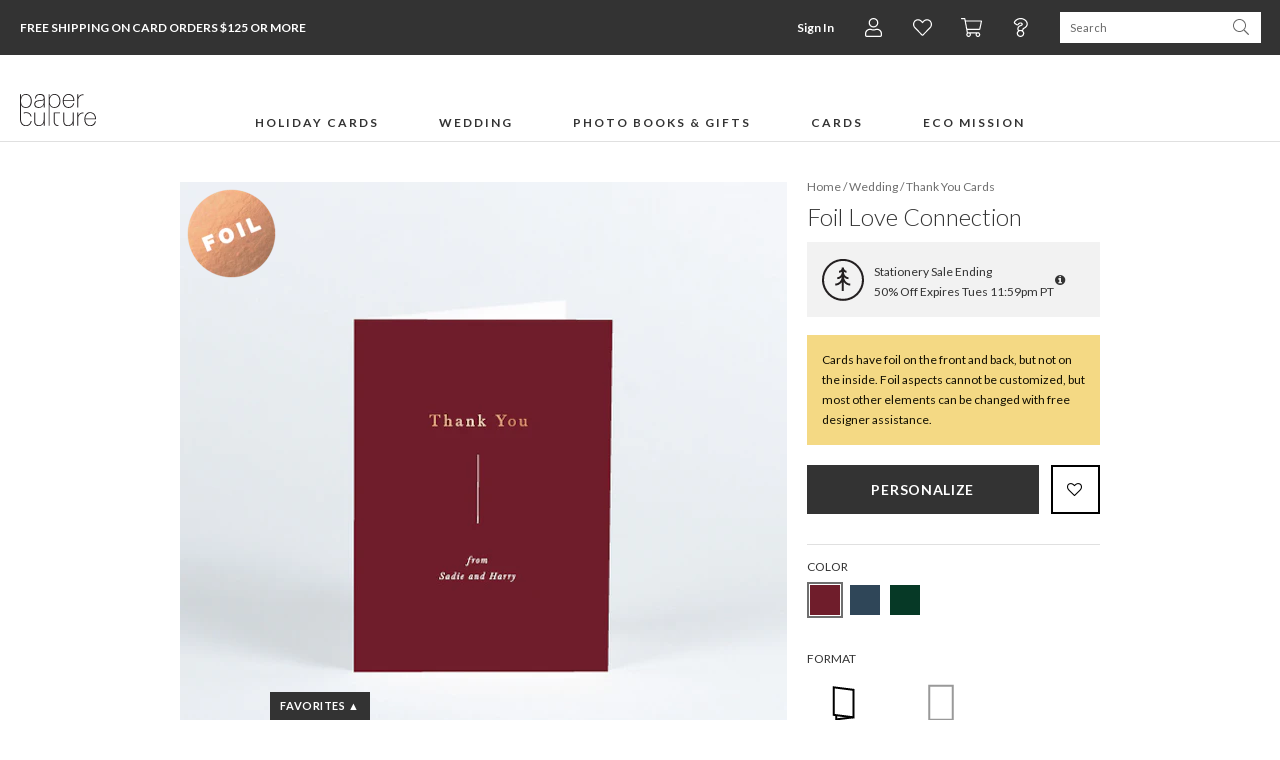

--- FILE ---
content_type: image/svg+xml
request_url: https://www.paperculture.com/img/FormatOptions/20240904/format-A1_4BAR_FOLDED.svg
body_size: -273
content:
<svg height="58" viewBox="0 0 58 58" width="58" xmlns="http://www.w3.org/2000/svg"><g fill="none" fill-rule="evenodd"><path d="m0 0h58v58h-58z"/><g stroke="#000" stroke-width="2" transform="translate(13 19)"><path d="m25.1398469 25.3951096-19.60498687-2.4652454v-27.50623734l19.60498687 2.46524542z" transform="matrix(0 1 -1 0 25.746721 -4.927985)"/><path d="m39.0510395 11.0907276v-3.80967227l-17.1581634 2.05365492" transform="matrix(0 1 -1 0 39.657849 -21.286067)"/></g></g></svg>

--- FILE ---
content_type: application/javascript; charset=UTF-8
request_url: https://www.paperculture.com/js/7200.cebddccf.js
body_size: 8835
content:
(globalThis["webpackChunkeasel"]=globalThis["webpackChunkeasel"]||[]).push([[7200],{26720:(e,t,o)=>{"use strict";o.d(t,{j:()=>C});o(98992),o(3949);var n=o(84476),i=o(74692),a=o.n(i),s=o(60595),r=o(25305),l=o(16724),c=o(62263);const d=function(e,t={},o={},n){const i=a().Deferred();let l=e;t=Object.assign({},t);const d=Object.assign({action:e},t);o=Object.assign({},o),t.category=t.category||"All",l=t.category+" > "+l;const m=(t.category?t.category+" > ":"")+e;if(delete t.category,t.value&&"string"===typeof t.value&&(t.value=parseInt(t.value)),Object.entries((0,c.Bq)(t)).forEach((([e,t])=>l+=`, ${e}: ${t}`)),o.integrations=o.integrations||{},void 0!==o.integrations.all){const e=o.integrations;void 0===e.marketo&&(e.marketo=e.all)}else void 0!==o.integrations.marketo||t.nonInteraction||(o.integrations.marketo=!0);if(o.integrations.marketo){const e={path:location.pathname,name:l};location.hash&&(e.hash=location.hash),s.A.trackEvent(e)}return o.integrations.woopra&&r.z.woopraTrack(m,d),"function"===typeof n?setTimeout((function(){n(),i.resolve()}),500):i.resolve(),i.promise()},m=function(e,t,o,i){if(o&&o.defer){const s=a().Deferred();return delete o.defer,n["default"].defer((function(){d(e,t,o,i).then(s.resolve,s.reject)}),e,t,o,i),s.promise()}return d(e,t,o,i)};(0,l.i)("analytics.track",m);var p=o(29210),u=o.n(p);a()(window).on("load",(function(){u().onready((function(){u().pcPageImages.lazyLoadOffsets.t=1200,u().pcPageImages.lazyLoadOffsets.b=1200,u().pcPageImages.reload(),u().pcPageDynCropImages.lazyLoadOffsets.t=1200,u().pcPageDynCropImages.lazyLoadOffsets.b=1200,u().pcPageDynCropImages.reload()}))}));var g=o(81207),f=o(51564),h=o(78413),w=o(41507),v=o(71518);if("staging"===h.c||"production"===h.c){const e=["Munchkin.init(","Pinterest Tag Warning: 'viewproduct' is not a standard event name"],t={integrations:[new g.G,new f.p({depth:5})],beforeSend(t){return e.some((e=>t.message?.includes(e)))?null:t},release:"4ca8ac4a9cd89c2a9aaab5b1c5325746a1c8ad3c"};Sentry.init(t),Sentry.configureScope((e=>{const t=v.A.getItem("session");e.setUser({email:t?.email||(0,w.A)()})}))}else Sentry.init({enabled:!1});var y=o(83516);const b=()=>(0,y.k)("https://app.termly.io/resource-blocker/2397c54a-f86a-44ef-a37f-388b493676fc?autoBlock=off");function k(){try{return window.self!==window.top}catch(e){return!0}}var P=o(97952),D=(o(20690),o(25817)),_=o(68591);const A=e=>{if(e.email){const t={email:e.email};e.firstName&&(t.name=e.firstName,e.lastName&&(t.name+=" "+e.lastName)),r.z.woopraIdentify(t)}},x=()=>{window.woopra.config({domain:"paperculture.com",cookie_domain:".paperculture.com"}),(0,l.i)("woopra.identify",(e=>window.woopra.identify((0,P.g)(e)))),(0,l.i)("auth.onSignIn",(e=>A(e))),(0,l.i)("woopra.track",((e,t)=>{if((0,_.w)())return;e=e.replace(/#/g,"Num"),t={url:window.location.pathname,title:document.title.replace(" | Paper Culture",""),...t};const o=window._mktoPageData;for(const i in o)"undefined"===typeof t[i]&&(t[i]=o[i]);const n=window.itemQueryData;for(const i in n)"undefined"===typeof t[i]&&(t[i]=n[i]);window.woopra.track(e,(0,P.g)(t))})),A(D.A.getUserData()),"/cards/ordercompleted.html"!==window.location.pathname&&r.z.woopraTrack("pv",{})},C=async()=>{s.A.init(),x(),k()||await b()}},77200:(e,t,o)=>{"use strict";o.d(t,{d:()=>u});var n=o(74692),i=o.n(n),a=o(37980);i()(".nav-dropdown-section").on("hover",(function(){a.A.pcPageImages&&a.A.pcPageImages.reload()}));o(98992),o(72577),o(88336),o(33793);var s=o(50980),r=o(48993),l=o.n(r),c=o(8297),d=o(55498);o(20771);i()((function(){i()(".footer_newsletter_signup form").on("submit",(function(e){e.preventDefault();const t=i()(this).find("input[name=email_address]").val().trim();if(!c.A.email(t))return l().alert("Please enter a valid email address"),!1;const o=i()('<img src="//www.paperculture.com/img/spinner.gif">'),n=i()(this).find(".btn i").replaceWith(o),a=function(){l().alert("We're sorry, there was a problem signing you up for the newsletter. Please try again."),o.replaceWith(n)},r=s.A.setUserData(t).fail(a);i().get("/footer-newsletter-signup?body=1").fail(a).done((function(e){const o=i()(e),n=o.siblings("#container");n.appendTo("body"),(0,d.cP)({email:t}),r.done((function(){location.href=window._newsletterSignupData.redirectLink}))}))}))}));o(81233);var m=o(53541),p=o(26720);const u=async()=>{s.A.logSignupParams(),m.A.initialize(),await Promise.all([(0,p.j)()])}},57189:(e,t)=>{var o,n,i={domainThreshold:2,secondLevelThreshold:2,topLevelThreshold:2,defaultDomains:["msn.com","bellsouth.net","telus.net","comcast.net","optusnet.com.au","earthlink.net","qq.com","sky.com","icloud.com","mac.com","sympatico.ca","googlemail.com","att.net","xtra.co.nz","web.de","cox.net","gmail.com","ymail.com","aim.com","rogers.com","verizon.net","rocketmail.com","google.com","optonline.net","sbcglobal.net","aol.com","me.com","btinternet.com","charter.net","shaw.ca"],defaultSecondLevelDomains:["yahoo","hotmail","mail","live","outlook","gmx"],defaultTopLevelDomains:["com","com.au","com.tw","ca","co.nz","co.uk","de","fr","it","ru","net","org","edu","gov","jp","nl","kr","se","eu","ie","co.il","us","at","be","dk","hk","es","gr","ch","no","cz","in","net","net.au","info","biz","mil","co.jp","sg","hu","uk"],run:function(e){e.domains=e.domains||i.defaultDomains,e.secondLevelDomains=e.secondLevelDomains||i.defaultSecondLevelDomains,e.topLevelDomains=e.topLevelDomains||i.defaultTopLevelDomains,e.distanceFunction=e.distanceFunction||i.sift4Distance;var t=function(e){return e},o=e.suggested||t,n=e.empty||t,a=i.suggest(i.encodeEmail(e.email),e.domains,e.secondLevelDomains,e.topLevelDomains,e.distanceFunction);return a?o(a):n()},suggest:function(e,t,o,n,i){e=e.toLowerCase();var a=this.splitEmail(e);if(o&&n&&-1!==o.indexOf(a.secondLevelDomain)&&-1!==n.indexOf(a.topLevelDomain))return!1;var s=this.findClosestDomain(a.domain,t,i,this.domainThreshold);if(s)return s!=a.domain&&{address:a.address,domain:s,full:a.address+"@"+s};var r=this.findClosestDomain(a.secondLevelDomain,o,i,this.secondLevelThreshold),l=this.findClosestDomain(a.topLevelDomain,n,i,this.topLevelThreshold);if(a.domain){s=a.domain;var c=!1;if(r&&r!=a.secondLevelDomain&&(s=s.replace(a.secondLevelDomain,r),c=!0),l&&l!=a.topLevelDomain&&""!==a.secondLevelDomain&&(s=s.replace(new RegExp(a.topLevelDomain+"$"),l),c=!0),c)return{address:a.address,domain:s,full:a.address+"@"+s}}return!1},findClosestDomain:function(e,t,o,n){var i;n=n||this.topLevelThreshold;var a=1/0,s=null;if(!e||!t)return!1;o||(o=this.sift4Distance);for(var r=0;r<t.length;r++){if(e===t[r])return e;i=o(e,t[r]),i<a&&(a=i,s=t[r])}return a<=n&&null!==s&&s},sift4Distance:function(e,t,o){if(void 0===o&&(o=5),!e||!e.length)return t?t.length:0;if(!t||!t.length)return e.length;var n=e.length,i=t.length,a=0,s=0,r=0,l=0,c=0,d=[];while(a<n&&s<i){if(e.charAt(a)==t.charAt(s)){l++;var m=!1,p=0;while(p<d.length){var u=d[p];if(a<=u.c1||s<=u.c2){m=Math.abs(s-a)>=Math.abs(u.c2-u.c1),m?c++:u.trans||(u.trans=!0,c++);break}a>u.c2&&s>u.c1?d.splice(p,1):p++}d.push({c1:a,c2:s,trans:m})}else{r+=l,l=0,a!=s&&(a=s=Math.min(a,s));for(var g=0;g<o&&(a+g<n||s+g<i);g++){if(a+g<n&&e.charAt(a+g)==t.charAt(s)){a+=g-1,s--;break}if(s+g<i&&e.charAt(a)==t.charAt(s+g)){a--,s+=g-1;break}}}a++,s++,(a>=n||s>=i)&&(r+=l,l=0,a=s=Math.min(a,s))}return r+=l,Math.round(Math.max(n,i)-r+c)},splitEmail:function(e){e=null!==e?e.replace(/^\s*/,"").replace(/\s*$/,""):null;var t=e.split("@");if(t.length<2)return!1;for(var o=0;o<t.length;o++)if(""===t[o])return!1;var n=t.pop(),i=n.split("."),a="",s="";if(0===i.length)return!1;if(1==i.length)s=i[0];else{a=i[0];for(var r=1;r<i.length;r++)s+=i[r]+".";s=s.substring(0,s.length-1)}return{topLevelDomain:s,secondLevelDomain:a,domain:n,address:t.join("@")}},encodeEmail:function(e){var t=encodeURI(e);return t=t.replace("%20"," ").replace("%25","%").replace("%5E","^").replace("%60","`").replace("%7B","{").replace("%7C","|").replace("%7D","}"),t}};e.exports&&(e.exports=i),o=[],n=function(){return i}.apply(t,o),void 0===n||(e.exports=n),"undefined"!==typeof window&&window.jQuery&&function(e){e.fn.mailcheck=function(e){var t=this;if(e.suggested){var o=e.suggested;e.suggested=function(e){o(t,e)}}if(e.empty){var n=e.empty;e.empty=function(){n.call(null,t)}}e.email=this.val(),i.run(e)}}(jQuery)},20690:()=>{(function(...e){let t,o,n;const i=window,a=document,s=e,r="script",l=["config","track","identify","visit","push","call","trackForm","trackClick"],c=function(){let e;for(this._e=[],e=0;l.length>e;e++)(e=>{this[e]=(...t)=>(this._e.push([e,...t]),this)})(l[e])};for(i._w=i._w||{},t=0;s.length>t;t++)i._w[s[t]]=i[s[t]]=i[s[t]]||new c;o=a.createElement(r),o.async=1,o.src="//static.woopra.com/js/w.js",n=a.getElementsByTagName(r)[0],n.parentNode.insertBefore(o,n)})("woopra")},53541:(e,t,o)=>{"use strict";o.d(t,{A:()=>x});o(98992),o(72577);var n=o(41507),i=o(33793),a=o(50980),s=o(81059),r=o(48993),l=o.n(r),c=o(74692),d=o.n(c),m=o(89678),p=o(58454),u=o(68562),g=o(29646),f=o(8297),h=o(29210),w=o.n(h),v=o(55498),y=o(12028);o(20771);window.pc=window.pc||{},window.pc.settings=window.pc.settings||{},window.pc.settings.scripts=window.pc.settings.scripts||{},window.pc.settings.scripts.emailCollectionPopup=window.pc.settings.scripts.emailCollectionPopup||{};const b=function(){const e=window.pc.settings.scripts.emailCollectionPopup;return void 0===e.forced&&(e.forced=!1),void 0===e.pageDepth&&(e.pageDepth=1),void 0===e.delaySeconds&&(e.delaySeconds=6),void 0===e.closable&&(e.closable=!0),void 0===e.htmlUrl&&(e.htmlUrl="/20-percent-popup-modal-eco"),void 0===e.emailPopupApp&&"object"===typeof window._mktoPageData&&"majorWedding"===window._mktoPageData.majorCategory&&(e.emailPopupApp="promotion/wedding-email-popup/app"),d().each((0,g._S)(),(function(t,o){"pc_ecp_f"===t&&"1"===o?e.forced=!0:"pc_ecp_en"===t&&"0"===o?e.enabled=!1:"pc_ecp_ds"===t?e.delaySeconds=parseFloat(o):"pc_ecp_c"===t&&"0"===o?e.closable=!1:"pc_ecp_url"===t?e.htmlUrl=decodeURIComponent(o):"pc_ecp_app"===t?e.emailPopupApp=decodeURIComponent(o):"pc_ecp_tn"===t&&(e.trackingName=decodeURIComponent(o))})),e},k=function(){if(s.A.request("signin:status"))return!1;const e=b(),t=(0,g._S)();if((0,n.A)())return!1;if(t.email&&t.mkt_tok)return a.A.setUserDataV2({email:t.email.replace(/ /g,"+")},{isExistingMarketoAccount:!0}),!1;if(m.A.hasItem("ecpOptOutTime"))return!1;const o=!0===e.forced,i=!1!==e.enabled,r=m.A.getItem("ecpPageCount")>=e.pageDepth;return o||i&&r},P=function(e,t){void 0===t&&(t=!0),e=e||window.pc.settings.scripts.emailCollectionPopup.htmlUrl;const o=d().Deferred();return d().get(e+"?body=1").fail(o.reject).done((function(e){const n=d()(e.replace(/_mktoPageData/g,"_mktoModalData")),i=n.find("img").first(),a=n.find(".image_after_submit").first(),s=function(e){const t=Math.min(468,Math.round(.95*d()(window).width()-40-2)),o=new(w().URL)(e);return o.removeParam("h"),o.setParams({dpr:w().helpers.getDPR(),w:t}),o.getUrl()},r=s(i.attr("data-src"));i.attr("src",r),a.attr("src",s(a.attr("data-src")));const l=n[0].outerHTML;r&&t?(u.A.image(r).always((function(){o.resolve(l)})).fail((function(e,t,o){(0,p.z3)("Prefetch image in email collection popup failed",{jqXHR:e,textStatus:t,errorThrown:o})})),setTimeout((function(){"resolved"!==o.state()&&o.resolve(l)}),5e3)):o.resolve(l)})),o.promise()},D=function(e){if(!m.A.hasItem("ecpEmail")){const e=2592e3;m.A.removeItem("ecpPageCount","/"),m.A.setItem("ecpOptOutTime",(new Date).getTime(),e,"/")}},_=function(e,t,n){const s=b();0!==n&&(n=s.delaySeconds||0);const r=n;if(s.emailPopupApp)switch(s.emailPopupApp){case"promotion/wedding-email-popup/app":Promise.resolve().then(o.bind(o,12028));break;default:(0,p.z3)("Unsupported emailPopupApp",{ecpSettings:s})}const c=P(e,t);setTimeout((function(){if(!k())return;s.trackingName||(s.trackingName=s.emailPopupApp||s.htmlUrl);const e={};if(e.ecpTrackingName=s.trackingName,(0,i.u)("Displayed",d().extend({},e,{category:"Email Collection Popup",label:n.toString(),nonInteraction:!0})),s.emailPopupApp){const t=function(t){t.start({trackingParams:{...e,delaySeconds:n}})};switch(s.emailPopupApp){case"promotion/wedding-email-popup/app":t(y["default"]);break;default:(0,p.z3)("Unsupported emailPopupApp",{ecpSettings:s})}return!1}c.fail((function(){(0,i.u)("Failed to prefetch email collection popup",d().extend({},e,{category:"Email Collection Popup",label:"Prefetch"}))})).done((function(t){const o=d()(t).insertAfter("main"),r=o.find(".modal");if(d().extend(e,window._mktoModalData),r.find(".ecp-form").on("submit",(function(t){t.preventDefault();const o=r.find(".ecp-input").val().trim();if(!f.A.email(o))return l().alert("Please enter a valid email address"),!1;const s=a.A.setUserData(o);s.always((function(){(0,v.TE)({email:o,delaySeconds:n,...e})})),m.A.removeItem("ecpOptOutTime","/"),m.A.removeItem("ecpPageCount","/");const c=d()(this).find("input[type=submit]");c.attr("disabled",!0),d().ajax("/eco/promotion/send-email-promotion-code",{type:"POST",data:{promotionName:r.find(".form_name").text(),email:o,subject:r.find(".email_subject").text(),template:r.find(".email_template").html(),unique:!1,formUrl:window.location.href,referrer:document.referrer},timeout:1e4}).always((function(){c.attr("disabled",!1)})).fail((function(){(0,i.u)("Request complete, failed",d().extend({},e,{category:"Email Collection Popup",label:window.location.href}),{integrations:{woopra:!0}}),l().alert("There was a problem requesting your voucher. Please try again.")})).done((function(t){if(t.success){const e=r.find(".ecp-input");e.hide();const t=parseInt(e.css("height"))+parseInt(e.css("margin-top"))+parseInt(e.css("margin-bottom"))-8+"px";r.find(".image").hide(),r.find(".image_after_submit").show().css("margin-top",t),r.find("input[type=submit]").attr({value:r.find(".button_text_after_submit").text()}).removeAttr("type").click((function(){r.modal("hide")})),r.find(".tagline").hide(),r.find(".confirmation_tagline").show(),r.find(".terms").addClass("hidden")}else(0,i.u)("Request complete, not success",d().extend({},e,{category:"Email Collection Popup",label:window.location.href}),{integrations:{woopra:!0}}),l().alert("We're sorry, it looks like there are no more vouchers left at this time.")}))})),s.closable&&(r.find(".close").on("click",(function(t){t.target===this&&(D(n),(0,i.u)("Closed by close button",d().extend({},e,{category:"Email Collection Popup",label:n.toString(),nonInteraction:!0})))})),r.on("click",(function(t){t.target===this&&(D(n),(0,i.u)("Closed by clicking gray area",d().extend({},e,{category:"Email Collection Popup",label:n.toString(),nonInteraction:!0}),{integrations:{woopra:!0}}))})),r.find(".modal-dialog").on("click",(function(t){t.target===this&&(r.modal("hide"),D(n),(0,i.u)("Closed by clicking gray area",d().extend({},e,{category:"Email Collection Popup",label:n.toString(),nonInteraction:!0}),{integrations:{woopra:!0}}))})),r.on("keydown",(function(t){27===t.keyCode&&(0,i.u)("Hit escape key (which does not close)",d().extend({},e,{category:"Email Collection Popup",label:n.toString(),nonInteraction:!0}),{integrations:{woopra:!0}})}))),r.modal({keyboard:!1}),!s.closable){const e=r.find(".close"),t=d()('<div class="close-filler"></div>');t.css({height:e.css("height"),display:"block"}).insertAfter(e.hide()).show(),r.data("bs.modal").isShown=!1}}))}),1e3*r)},A=function(){let e=m.A.getItem("ecpPageCount");null===e?e=1:e++;const t=7200;m.A.setItem("ecpPageCount",e,t,"/")},x={initialize(){d()((function(){A(),!/^\/cards\//.test(location.pathname)&&!1!==window.pc.settings.scripts.emailCollectionPopup.enabled&&k()&&_()}))},optOut:D,showDialog:_}},57760:(e,t,o)=>{"use strict";o.d(t,{A:()=>m});var n=o(84476),i=o(78603),a=o(57189),s=o.n(a),r=o(74692),l=o.n(r),c=o(33793);let d;s().defaultDomains=["gmail.com","yahoo.com","hotmail.com","aol.com","comcast.net","me.com","msn.com","mac.com","sbcglobal.net","verizon.net","cox.net","live.com","att.net","icloud.com","ymail.com","outlook.com","bellsouth.net","optonline.net","earthlink.net","charter.net","rocketmail.com","aim.com","juno.com","roadrunner.com","mail.com","pacbell.net","q.com","nc.rr.com","frontier.com","shaw.ca"],s().topLevelDomains=["com","net","edu","org","us","de","fr","au","gov"];const m=d=function(){return d=class extends i.Behavior{static initClass(){this.prototype.defaults={selector:"input[type=email]"},this.prototype.events={"change @ui.email":"changeEmail"}}ui(){return{email:this.options.selector}}initialize(){return n["default"].bindAll(this,"showEmailSuggestion","hideEmailSuggestion")}changeEmail(){return s().run({email:this.ui.email.val(),suggested:e=>this.showEmailSuggestion(this.ui.email,e),empty:()=>this.hideEmailSuggestion(this.ui.email)})}emailDomain(e){l()(e);const t=l()(e).val();let o=t;const n=o.indexOf("@");if(-1!==n)return o.substring(n+1)}showEmailSuggestion(e,t){return this.view.triggerMethod("tooltip:show",e,`Did you mean ${t.address}@<u>${t.domain}</u>?`,{html:!0}),(0,c.u)("Showed domain suggestion: "+t.domain,{category:"Mailcheck",label:"User typed domain: "+this.emailDomain(e)})}hideEmailSuggestion(e){return this.view.triggerMethod("tooltip:hide",e)}},d.initClass(),d}()},83626:(e,t,o)=>{"use strict";o.d(t,{A:()=>l});var n=o(78603),i=o(74692),a=o.n(i),s=o(84476);o(29477);let r;const l=r=function(){return r=class extends n.Behavior{static initClass(){this.prototype.defaults={hideOnSubmit:!0}}onTooltipShow(e,t,o={},n={}){const i=a().extend({},n);if(!o.placement&&s["default"].isEmpty(i)){const e=a()(window).width()<620;o.placement=e?"top":"left",e&&(i.left="auto",i.right=0)}const r=e.tooltip("destroy").tooltip(a().extend({title:t,trigger:"manual"},o)).tooltip("show").next(".tooltip").click((()=>e.tooltip("destroy")));if(!s["default"].isEmpty(i))return r.css(i)}onTooltipHide(e,t){return e.tooltip("destroy")}onBeforeSubmit(){if(this.options.hideOnSubmit)return this.$(".tooltip").hide()}},r.initClass(),r}()},81233:(e,t,o)=>{"use strict";o(98992),o(72577);var n=o(74692),i=o.n(n),a=o(53798),s=o(33793);const r=i()("#footer-nav");let l=null;r.find(".heading").on("click",(function(e){if(!a.A.isResponsiveLayout())return;e.preventDefault();const t=i()(this),o=t.siblings("ul"),n=o.css("max-height"),r=t.find("i");let c,d;if(null!=l&&(clearTimeout(l),l=null),"0px"===n||"none"===n){d="Expanded";const e=t.outerHeight();c=o.find("li").length*e,r.attr("class","icon-minus"),o.css("max-height",c)}else d="Collapsed",c=0,r.attr("class","icon-plus"),o.css("max-height",c),l=setTimeout((function(){o.css("max-height","")}),600);(0,s.u)(d+" Section",{category:"Footer Navigation",label:t.text().trim()},{defer:!0,integrations:{woopra:!0}})}))},12028:(e,t,o)=>{"use strict";o.r(t),o.d(t,{default:()=>I});var n=o(74692),i=o.n(n),a=o(78603),s=(o(29646),o(21391)),r=o.n(s),l=o(50980);let c;const d=c=function(){return c=class extends r().Model{static initClass(){this.prototype.validation={email:{required:!0,email:!0},weddingDate:{required:!0}}}save(){const e=l.A.setUserDataV2(this.pick("email","weddingDate")),t=i().ajax("/eco/promotion/send-email-promotion-code",{type:"POST",data:{promotionName:"",email:this.get("email"),subject:"",template:"",unique:!1,formUrl:window.location.href,referrer:document.referrer}});return i().when(e,t)}},c.initClass(),c}();o(98992),o(72577);var m=o(55426),p=o(88756),u=o(40644),g=o(57760),f=o(83626),h=(o(84476),o(50178),o(48993),o(49820)),w=o(53541),v=o(89678),y=o(33793),b=o(29210),k=o.n(b),P=(o(47785),o(55498)),D=o(46935),_=o.n(D);let A;const x=A=function(){return A=class extends a.View{static initClass(){this.prototype.model=d,this.prototype.template=_(),this.prototype.behaviors=[m.A,p.A,u.A,g.A,f.A],this.prototype.ui={form:"form",email:"input[name=email]",weddingDate:"input[name=weddingDate]",submitButton:"button[type=submit]",before:".modal-form-modal",after:".modal-form-success",modal:".modal"},this.prototype.bindings={"@ui.email":"email","@ui.weddingDate":"weddingDate"},this.prototype.events={"submit form":"submit"}}onRender(){}modalShow(){const e=this;return this.ui.modal.find(".close").click((function(t){if(t.target===this)return w.A.optOut(),(0,y.u)("Closed by close button",i().extend({},e.getOption("trackingParams"),{category:"Email Collection Popup",nonInteraction:!0}))})),this.ui.modal.click((function(t){if(t.target===this)return w.A.optOut(),(0,y.u)("Closed by clicking gray area",i().extend({},e.getOption("trackingParams"),{category:"Email Collection Popup",nonInteraction:!0}),{integrations:{woopra:!0}})})),this.ui.modal.find(".modal-dialog").click((function(t){if(t.target===this)return e.modalHide(),w.A.optOut(),(0,y.u)("Closed by clicking gray area",i().extend({},e.getOption("trackingParams"),{category:"Email Collection Popup",nonInteraction:!0}),{integrations:{woopra:!0}})})),this.ui.modal.keydown((function(t){if(27===t.keyCode)return(0,y.u)("Hit escape key (which does not close)",i().extend({},e.getOption("trackingParams"),{category:"Email Collection Popup",nonInteraction:!0}),{integrations:{woopra:!0}})})),this.ui.modal.modal({keyboard:!1}),k().fluid(this.el)}modalHide(){return this.ui.modal.modal("hide")}submit(e){if(e.preventDefault(),this.model.isValid())return this.startLoading(),this.model.save().always((()=>this.stopLoading())).fail((e=>this.triggerMethod("submit:error",e.message))).done((e=>((0,P.TE)({...this.getOption("trackingParams"),email:this.model.get("email")}),v.A.removeItem("ecpOptOutTime","/"),v.A.removeItem("ecpPageCount","/"),this.ui.before.hide(),this.ui.after.show())))}startLoading(){return this.spinner=(0,h.vt)(this.ui.submitButton.get(0)).start()}stopLoading(){return this.spinner.stop()}},A.initClass(),A}();i()('<div class="email_collection_region"></div>').appendTo("body");const C=new a.Application({region:".email_collection_region"}),S=new d;C.onStart=function(e,t){const o=new x({model:S,trackingParams:t.trackingParams});return e.showView(o),o.modalShow()};const I=C},46935:module=>{module.exports=function(obj){var __t,__p="",__j=Array.prototype.join,print=function(){__p+=__j.call(arguments,"")};with(obj||{})__p+='<div class="email_collection_modal">\n  <div class="modal">\n    <div class="modal-dialog">\n      <div class="modal-content">\n        <div class="modal-body">\n          <button type="button" class="close" data-dismiss="modal" aria-hidden="true">&times;</button>\n          <div class="modal-form-success" style="display: none;">\n            <img class="image imgix-fluid"\n                 src="https://pc-alc.imgix.net/alc/2014/03/07/22/40/58/470/thanks.png"/>\n          </div>\n          <div class="modal-form-modal">\n            <img class="image imgix-fluid"\n                 data-src="https://pc-alc.imgix.net/alc/2023/06/23/00/37/55/835a488b-1f70-40a1-9522-69f83836e1e0/230424_Wedding-Email-Popup_v2.png?auto=format"/>\n            <form class="ecp-form">\n              <div class="form-group">\n                <label class="control-label col-xs-4" for="wedding-email-popup-email-address">Email address</label>\n                <div class="col-xs-8 mbl">\n                  <input class="form-control" id="wedding-email-popup-email-address" type="email" name="email" autocomplete="email">\n                </div>\n              </div>\n              <div class="form-group">\n                <label class="control-label col-xs-4" for="wedding-email-popup-wedding-date">Wedding date</label>\n                <div class="col-xs-8 mbl">\n                  \x3c!-- Non-standard autocomplete disables auto completion in modern browsers (off no longer works) --\x3e\n                  <input class="form-control datepicker" type="text" id="wedding-email-popup-wedding-date" name="weddingDate" placeholder="mm/dd/yyyy" autocomplete="wedding-date">\n                </div>\n              </div>\n              <button type="submit" class="btn btn-primary ladda-button" data-style="zoom-out">Sign up</button>\n            </form>\n            <div class="tagline">\n              We design for trees\n            </div>\n            <div class="terms">\n              By submitting your email, you agree to our <a href="/terms-of-service.html" target="_blank">Terms of Service</a> and <a href="/privacy-policy.html" target="_blank">Privacy Policy</a>.\n            </div>\n          </div>\n        </div>\n      </div>\n    </div>\n  </div>\n</div>\n<script class="marketo_page_data">\n  _mktoPageData = {\n    ...window._mktoPageData,\n    offerValue: \'20P\',\n    pageType: \'PopUp\'\n  }\n<\/script>\n';return __p}}}]);
//# sourceMappingURL=7200.cebddccf.js.map